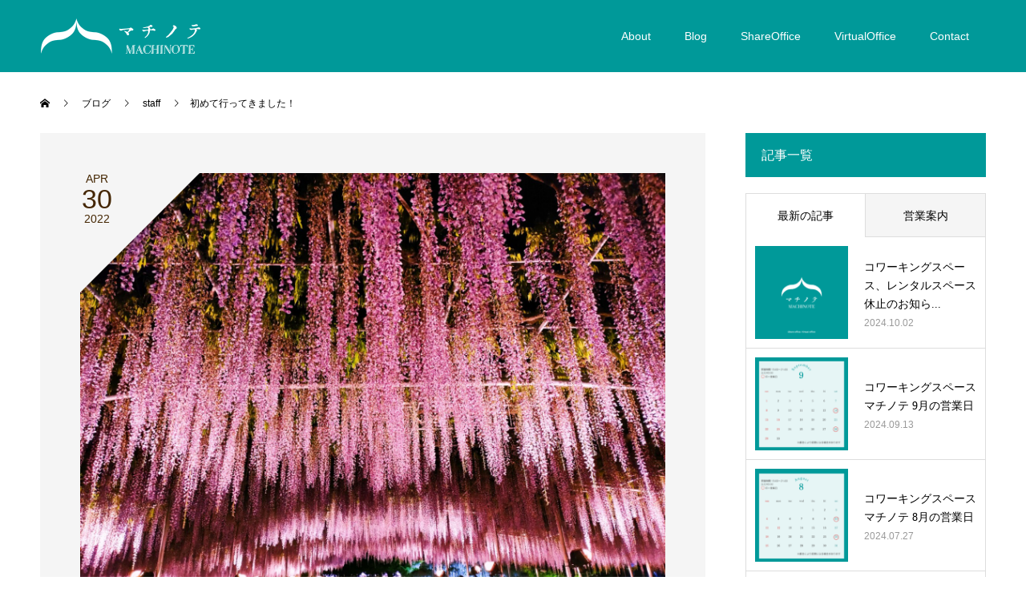

--- FILE ---
content_type: text/html; charset=UTF-8
request_url: https://machinote.com/staff/post-3846/
body_size: 10921
content:
<!doctype html>
<html lang="ja" prefix="og: http://ogp.me/ns#">
<head>
<meta charset="UTF-8">
<meta name="viewport" content="width=device-width, initial-scale=1">
<meta name="description" content="マチノテスタッフ北林です。昼間あったかいというより、暑いひがちらちら。GWは半袖で過ごせるくらいになるといいなあ。初めて藤の時期の「あしかがフラワーパーク」へ行きました。">
<title>初めて行ってきました！ &#8211; マチノテ</title>
<meta name='robots' content='max-image-preview:large' />
  <meta property="og:type" content="article">
  <meta property="og:url" content="https://machinote.com/staff/post-3846/">
  <meta property="og:title" content="初めて行ってきました！ &#8211; マチノテ">
  <meta property="og:description" content="マチノテスタッフ北林です。昼間あったかいというより、暑いひがちらちら。GWは半袖で過ごせるくらいになるといいなあ。初めて藤の時期の「あしかがフラワーパーク」へ行きました。">
  <meta property="og:site_name" content="マチノテ">
  <meta property="og:image" content="https://machinote.com/cl/wp-content/uploads/2022/04/Photo_22-04-28-23-08-15.511.jpg">
  <meta property="og:image:secure_url" content="https://machinote.com/cl/wp-content/uploads/2022/04/Photo_22-04-28-23-08-15.511.jpg">
  <meta property="og:image:width" content="1600">
  <meta property="og:image:height" content="1200">
    <meta property="fb:app_id" content="351947462118387">
    <meta name="twitter:card" content="summary">
  <meta name="twitter:site" content="@machinote_com">
  <meta name="twitter:creator" content="machinote_com">
  <meta name="twitter:title" content="初めて行ってきました！ &#8211; マチノテ">
  <meta property="twitter:description" content="マチノテスタッフ北林です。昼間あったかいというより、暑いひがちらちら。GWは半袖で過ごせるくらいになるといいなあ。初めて藤の時期の「あしかがフラワーパーク」へ行きました。">
    <meta name="twitter:image:src" content="https://machinote.com/cl/wp-content/uploads/2022/04/Photo_22-04-28-23-08-15.511-590x380.jpg">
  <link rel='dns-prefetch' href='//webfonts.xserver.jp' />
<link rel="alternate" type="application/rss+xml" title="マチノテ &raquo; フィード" href="https://machinote.com/feed/" />
<link rel="alternate" type="application/rss+xml" title="マチノテ &raquo; コメントフィード" href="https://machinote.com/comments/feed/" />
<link rel='stylesheet' id='wp-block-library-css' href='https://machinote.com/cl/wp-includes/css/dist/block-library/style.min.css?ver=6.6.4' type='text/css' media='all' />
<style id='classic-theme-styles-inline-css' type='text/css'>
/*! This file is auto-generated */
.wp-block-button__link{color:#fff;background-color:#32373c;border-radius:9999px;box-shadow:none;text-decoration:none;padding:calc(.667em + 2px) calc(1.333em + 2px);font-size:1.125em}.wp-block-file__button{background:#32373c;color:#fff;text-decoration:none}
</style>
<style id='global-styles-inline-css' type='text/css'>
:root{--wp--preset--aspect-ratio--square: 1;--wp--preset--aspect-ratio--4-3: 4/3;--wp--preset--aspect-ratio--3-4: 3/4;--wp--preset--aspect-ratio--3-2: 3/2;--wp--preset--aspect-ratio--2-3: 2/3;--wp--preset--aspect-ratio--16-9: 16/9;--wp--preset--aspect-ratio--9-16: 9/16;--wp--preset--color--black: #000000;--wp--preset--color--cyan-bluish-gray: #abb8c3;--wp--preset--color--white: #ffffff;--wp--preset--color--pale-pink: #f78da7;--wp--preset--color--vivid-red: #cf2e2e;--wp--preset--color--luminous-vivid-orange: #ff6900;--wp--preset--color--luminous-vivid-amber: #fcb900;--wp--preset--color--light-green-cyan: #7bdcb5;--wp--preset--color--vivid-green-cyan: #00d084;--wp--preset--color--pale-cyan-blue: #8ed1fc;--wp--preset--color--vivid-cyan-blue: #0693e3;--wp--preset--color--vivid-purple: #9b51e0;--wp--preset--gradient--vivid-cyan-blue-to-vivid-purple: linear-gradient(135deg,rgba(6,147,227,1) 0%,rgb(155,81,224) 100%);--wp--preset--gradient--light-green-cyan-to-vivid-green-cyan: linear-gradient(135deg,rgb(122,220,180) 0%,rgb(0,208,130) 100%);--wp--preset--gradient--luminous-vivid-amber-to-luminous-vivid-orange: linear-gradient(135deg,rgba(252,185,0,1) 0%,rgba(255,105,0,1) 100%);--wp--preset--gradient--luminous-vivid-orange-to-vivid-red: linear-gradient(135deg,rgba(255,105,0,1) 0%,rgb(207,46,46) 100%);--wp--preset--gradient--very-light-gray-to-cyan-bluish-gray: linear-gradient(135deg,rgb(238,238,238) 0%,rgb(169,184,195) 100%);--wp--preset--gradient--cool-to-warm-spectrum: linear-gradient(135deg,rgb(74,234,220) 0%,rgb(151,120,209) 20%,rgb(207,42,186) 40%,rgb(238,44,130) 60%,rgb(251,105,98) 80%,rgb(254,248,76) 100%);--wp--preset--gradient--blush-light-purple: linear-gradient(135deg,rgb(255,206,236) 0%,rgb(152,150,240) 100%);--wp--preset--gradient--blush-bordeaux: linear-gradient(135deg,rgb(254,205,165) 0%,rgb(254,45,45) 50%,rgb(107,0,62) 100%);--wp--preset--gradient--luminous-dusk: linear-gradient(135deg,rgb(255,203,112) 0%,rgb(199,81,192) 50%,rgb(65,88,208) 100%);--wp--preset--gradient--pale-ocean: linear-gradient(135deg,rgb(255,245,203) 0%,rgb(182,227,212) 50%,rgb(51,167,181) 100%);--wp--preset--gradient--electric-grass: linear-gradient(135deg,rgb(202,248,128) 0%,rgb(113,206,126) 100%);--wp--preset--gradient--midnight: linear-gradient(135deg,rgb(2,3,129) 0%,rgb(40,116,252) 100%);--wp--preset--font-size--small: 13px;--wp--preset--font-size--medium: 20px;--wp--preset--font-size--large: 36px;--wp--preset--font-size--x-large: 42px;--wp--preset--spacing--20: 0.44rem;--wp--preset--spacing--30: 0.67rem;--wp--preset--spacing--40: 1rem;--wp--preset--spacing--50: 1.5rem;--wp--preset--spacing--60: 2.25rem;--wp--preset--spacing--70: 3.38rem;--wp--preset--spacing--80: 5.06rem;--wp--preset--shadow--natural: 6px 6px 9px rgba(0, 0, 0, 0.2);--wp--preset--shadow--deep: 12px 12px 50px rgba(0, 0, 0, 0.4);--wp--preset--shadow--sharp: 6px 6px 0px rgba(0, 0, 0, 0.2);--wp--preset--shadow--outlined: 6px 6px 0px -3px rgba(255, 255, 255, 1), 6px 6px rgba(0, 0, 0, 1);--wp--preset--shadow--crisp: 6px 6px 0px rgba(0, 0, 0, 1);}:where(.is-layout-flex){gap: 0.5em;}:where(.is-layout-grid){gap: 0.5em;}body .is-layout-flex{display: flex;}.is-layout-flex{flex-wrap: wrap;align-items: center;}.is-layout-flex > :is(*, div){margin: 0;}body .is-layout-grid{display: grid;}.is-layout-grid > :is(*, div){margin: 0;}:where(.wp-block-columns.is-layout-flex){gap: 2em;}:where(.wp-block-columns.is-layout-grid){gap: 2em;}:where(.wp-block-post-template.is-layout-flex){gap: 1.25em;}:where(.wp-block-post-template.is-layout-grid){gap: 1.25em;}.has-black-color{color: var(--wp--preset--color--black) !important;}.has-cyan-bluish-gray-color{color: var(--wp--preset--color--cyan-bluish-gray) !important;}.has-white-color{color: var(--wp--preset--color--white) !important;}.has-pale-pink-color{color: var(--wp--preset--color--pale-pink) !important;}.has-vivid-red-color{color: var(--wp--preset--color--vivid-red) !important;}.has-luminous-vivid-orange-color{color: var(--wp--preset--color--luminous-vivid-orange) !important;}.has-luminous-vivid-amber-color{color: var(--wp--preset--color--luminous-vivid-amber) !important;}.has-light-green-cyan-color{color: var(--wp--preset--color--light-green-cyan) !important;}.has-vivid-green-cyan-color{color: var(--wp--preset--color--vivid-green-cyan) !important;}.has-pale-cyan-blue-color{color: var(--wp--preset--color--pale-cyan-blue) !important;}.has-vivid-cyan-blue-color{color: var(--wp--preset--color--vivid-cyan-blue) !important;}.has-vivid-purple-color{color: var(--wp--preset--color--vivid-purple) !important;}.has-black-background-color{background-color: var(--wp--preset--color--black) !important;}.has-cyan-bluish-gray-background-color{background-color: var(--wp--preset--color--cyan-bluish-gray) !important;}.has-white-background-color{background-color: var(--wp--preset--color--white) !important;}.has-pale-pink-background-color{background-color: var(--wp--preset--color--pale-pink) !important;}.has-vivid-red-background-color{background-color: var(--wp--preset--color--vivid-red) !important;}.has-luminous-vivid-orange-background-color{background-color: var(--wp--preset--color--luminous-vivid-orange) !important;}.has-luminous-vivid-amber-background-color{background-color: var(--wp--preset--color--luminous-vivid-amber) !important;}.has-light-green-cyan-background-color{background-color: var(--wp--preset--color--light-green-cyan) !important;}.has-vivid-green-cyan-background-color{background-color: var(--wp--preset--color--vivid-green-cyan) !important;}.has-pale-cyan-blue-background-color{background-color: var(--wp--preset--color--pale-cyan-blue) !important;}.has-vivid-cyan-blue-background-color{background-color: var(--wp--preset--color--vivid-cyan-blue) !important;}.has-vivid-purple-background-color{background-color: var(--wp--preset--color--vivid-purple) !important;}.has-black-border-color{border-color: var(--wp--preset--color--black) !important;}.has-cyan-bluish-gray-border-color{border-color: var(--wp--preset--color--cyan-bluish-gray) !important;}.has-white-border-color{border-color: var(--wp--preset--color--white) !important;}.has-pale-pink-border-color{border-color: var(--wp--preset--color--pale-pink) !important;}.has-vivid-red-border-color{border-color: var(--wp--preset--color--vivid-red) !important;}.has-luminous-vivid-orange-border-color{border-color: var(--wp--preset--color--luminous-vivid-orange) !important;}.has-luminous-vivid-amber-border-color{border-color: var(--wp--preset--color--luminous-vivid-amber) !important;}.has-light-green-cyan-border-color{border-color: var(--wp--preset--color--light-green-cyan) !important;}.has-vivid-green-cyan-border-color{border-color: var(--wp--preset--color--vivid-green-cyan) !important;}.has-pale-cyan-blue-border-color{border-color: var(--wp--preset--color--pale-cyan-blue) !important;}.has-vivid-cyan-blue-border-color{border-color: var(--wp--preset--color--vivid-cyan-blue) !important;}.has-vivid-purple-border-color{border-color: var(--wp--preset--color--vivid-purple) !important;}.has-vivid-cyan-blue-to-vivid-purple-gradient-background{background: var(--wp--preset--gradient--vivid-cyan-blue-to-vivid-purple) !important;}.has-light-green-cyan-to-vivid-green-cyan-gradient-background{background: var(--wp--preset--gradient--light-green-cyan-to-vivid-green-cyan) !important;}.has-luminous-vivid-amber-to-luminous-vivid-orange-gradient-background{background: var(--wp--preset--gradient--luminous-vivid-amber-to-luminous-vivid-orange) !important;}.has-luminous-vivid-orange-to-vivid-red-gradient-background{background: var(--wp--preset--gradient--luminous-vivid-orange-to-vivid-red) !important;}.has-very-light-gray-to-cyan-bluish-gray-gradient-background{background: var(--wp--preset--gradient--very-light-gray-to-cyan-bluish-gray) !important;}.has-cool-to-warm-spectrum-gradient-background{background: var(--wp--preset--gradient--cool-to-warm-spectrum) !important;}.has-blush-light-purple-gradient-background{background: var(--wp--preset--gradient--blush-light-purple) !important;}.has-blush-bordeaux-gradient-background{background: var(--wp--preset--gradient--blush-bordeaux) !important;}.has-luminous-dusk-gradient-background{background: var(--wp--preset--gradient--luminous-dusk) !important;}.has-pale-ocean-gradient-background{background: var(--wp--preset--gradient--pale-ocean) !important;}.has-electric-grass-gradient-background{background: var(--wp--preset--gradient--electric-grass) !important;}.has-midnight-gradient-background{background: var(--wp--preset--gradient--midnight) !important;}.has-small-font-size{font-size: var(--wp--preset--font-size--small) !important;}.has-medium-font-size{font-size: var(--wp--preset--font-size--medium) !important;}.has-large-font-size{font-size: var(--wp--preset--font-size--large) !important;}.has-x-large-font-size{font-size: var(--wp--preset--font-size--x-large) !important;}
:where(.wp-block-post-template.is-layout-flex){gap: 1.25em;}:where(.wp-block-post-template.is-layout-grid){gap: 1.25em;}
:where(.wp-block-columns.is-layout-flex){gap: 2em;}:where(.wp-block-columns.is-layout-grid){gap: 2em;}
:root :where(.wp-block-pullquote){font-size: 1.5em;line-height: 1.6;}
</style>
<link rel='stylesheet' id='tablepress-default-css' href='https://machinote.com/cl/wp-content/tablepress-combined.min.css?ver=48' type='text/css' media='all' />
<link rel='stylesheet' id='tablepress-responsive-tables-css' href='https://machinote.com/cl/wp-content/plugins/tablepress-responsive-tables/css/tablepress-responsive.min.css?ver=1.8' type='text/css' media='all' />
<link rel='stylesheet' id='switch-style-css' href='https://machinote.com/cl/wp-content/themes/switch_tcd0632/style.css?ver=1.3' type='text/css' media='all' />
<script type="text/javascript" src="https://machinote.com/cl/wp-includes/js/jquery/jquery.min.js?ver=3.7.1" id="jquery-core-js"></script>
<script type="text/javascript" src="https://machinote.com/cl/wp-includes/js/jquery/jquery-migrate.min.js?ver=3.4.1" id="jquery-migrate-js"></script>
<script type="text/javascript" src="//webfonts.xserver.jp/js/xserverv3.js?fadein=0&amp;ver=2.0.9" id="typesquare_std-js"></script>
<link rel="https://api.w.org/" href="https://machinote.com/wp-json/" /><link rel="alternate" title="JSON" type="application/json" href="https://machinote.com/wp-json/wp/v2/posts/3846" /><link rel="canonical" href="https://machinote.com/staff/post-3846/" />
<link rel='shortlink' href='https://machinote.com/?p=3846' />
<link rel="alternate" title="oEmbed (JSON)" type="application/json+oembed" href="https://machinote.com/wp-json/oembed/1.0/embed?url=https%3A%2F%2Fmachinote.com%2Fstaff%2Fpost-3846%2F" />
<link rel="alternate" title="oEmbed (XML)" type="text/xml+oembed" href="https://machinote.com/wp-json/oembed/1.0/embed?url=https%3A%2F%2Fmachinote.com%2Fstaff%2Fpost-3846%2F&#038;format=xml" />

		<!-- GA Google Analytics @ https://m0n.co/ga -->
		<script>
			(function(i,s,o,g,r,a,m){i['GoogleAnalyticsObject']=r;i[r]=i[r]||function(){
			(i[r].q=i[r].q||[]).push(arguments)},i[r].l=1*new Date();a=s.createElement(o),
			m=s.getElementsByTagName(o)[0];a.async=1;a.src=g;m.parentNode.insertBefore(a,m)
			})(window,document,'script','https://www.google-analytics.com/analytics.js','ga');
			ga('create', 'UA-17283651-11', 'auto');
			ga('send', 'pageview');
		</script>

	<style type='text/css'>
h1,h2,h3,h1:lang(ja),h2:lang(ja),h3:lang(ja),.entry-title:lang(ja){ font-family: "見出ゴMB31";}h4,h5,h6,h4:lang(ja),h5:lang(ja),h6:lang(ja),div.entry-meta span:lang(ja),footer.entry-footer span:lang(ja){ font-family: "見出ゴMB31";}.hentry,.entry-content p,.post-inner.entry-content p,#comments div:lang(ja){ font-family: "TBUDゴシック R";}strong,b,#comments .comment-author .fn:lang(ja){ font-family: "TBUDゴシック E";}</style>
<link rel="shortcut icon" href="https://machinote.com/cl/wp-content/uploads/2019/04/favicon.ico">
<style>
.c-comment__form-submit:hover,.p-cb__item-btn a,.c-pw__btn,.p-readmore__btn,.p-pager span,.p-page-links a,.p-pagetop,.p-widget__title,.p-entry__meta,.p-headline,.p-article06__cat,.p-nav02__item-upper,.p-page-header__title,.p-plan__title,.p-btn{background: #009999}.c-pw__btn:hover,.p-cb__item-btn a:hover,.p-pagetop:focus,.p-pagetop:hover,.p-readmore__btn:hover,.p-page-links > span,.p-page-links a:hover,.p-pager a:hover,.p-entry__meta a:hover,.p-article06__cat:hover,.p-interview__cat:hover,.p-nav02__item-upper:hover,.p-btn:hover{background: #442602}.p-archive-header__title,.p-article01__title a:hover,.p-article01__cat a:hover,.p-article04__title a:hover,.p-faq__cat,.p-faq__list dt:hover,.p-triangle,.p-article06__title a:hover,.p-interview__faq dt,.p-nav02__item-lower:hover .p-nav02__item-title,.p-article07 a:hover,.p-article07__title,.p-block01__title,.p-block01__lower-title,.p-block02__item-title,.p-block03__item-title,.p-block04__title,.p-index-content02__title,.p-article09 a:hover .p-article09__title,.p-index-content06__title,.p-plan-table01__price,.p-plan__catch,.p-plan__notice-title,.p-spec__title{color: #442602}.p-entry__body a{color: #442602}body{font-family: "Segoe UI", Verdana, "游ゴシック", YuGothic, "Hiragino Kaku Gothic ProN", Meiryo, sans-serif}.c-logo,.p-page-header__title,.p-page-header__desc,.p-archive-header__title,.p-faq__cat,.p-interview__title,.p-footer-link__title,.p-block01__title,.p-block04__title,.p-index-content02__title,.p-headline02__title,.p-index-content01__title,.p-index-content06__title,.p-index-content07__title,.p-index-content09__title,.p-plan__title,.p-plan__catch,.p-header-content__title,.p-spec__title{font-family: "Segoe UI", Verdana, "游ゴシック", YuGothic, "Hiragino Kaku Gothic ProN", Meiryo, sans-serif}.p-page-header__title{transition-delay: 3s}.p-hover-effect--type1:hover img{-webkit-transform: scale(1.2);transform: scale(1.2)}.l-header{background: rgba(0, 153, 153, 1.000000)}.l-header--fixed.is-active{background: rgba(0, 153, 153, 1.000000)}.p-menu-btn{color: #ffffff}.p-global-nav > ul > li > a{color: #ffffff}.p-global-nav > ul > li > a:hover{color: #999999}.p-global-nav .sub-menu a{background: #000000;color: #ffffff}.p-global-nav .sub-menu a:hover{background: #442606;color: #ffffff}.p-global-nav .menu-item-has-children > a > .p-global-nav__toggle::before{border-color: #ffffff}.p-footer-link{background-image: url(https://machinote.com/cl/wp-content/uploads/2019/04/DSC_9301.jpg)}.p-footer-link::before{background: rgba(0,0,0, 0.300000)}.p-info{background: #ffffff;color: #000000}.p-info__logo{font-size: 25px}.p-footer-nav{background: #f5f5f5;color: #000000}.p-footer-nav a{color: #000000}.p-footer-nav a:hover{color: #442602}.p-copyright{background: #000000}.p-page-header::before{background: rgba(0, 0, 0, 0.3)}.p-page-header__desc{color: #ffffff;font-size: 40px}.p-entry__title{font-size: 32px}.p-entry__body{font-size: 16px}@media screen and (max-width: 1199px) {.l-header{background: #009999}.l-header--fixed.is-active{background: #009999}.p-global-nav{background: rgba(0,0,0, 1)}.p-global-nav > ul > li > a,.p-global-nav > ul > li > a:hover,.p-global-nav a,.p-global-nav a:hover,.p-global-nav .sub-menu a,.p-global-nav .sub-menu a:hover{color: #ffffff!important}.p-global-nav .menu-item-has-children > a > .sub-menu-toggle::before{border-color: #ffffff}}@media screen and (max-width: 767px) {.p-page-header__desc{font-size: 18px}.p-entry__title{font-size: 20px}.p-entry__body{font-size: 14px}}.c-load--type1 { border: 3px solid rgba(0, 153, 153, 0.2); border-top-color: #009999; }
</style>
</head>
<body class="post-template-default single single-post postid-3846 single-format-standard">
  <div id="site_loader_overlay">
  <div id="site_loader_animation" class="c-load--type1">
      </div>
</div>
<header id="js-header" class="l-header">
  <div class="l-header__inner l-inner">
    <div class="l-header__logo c-logo c-logo--retina">
    <a href="https://machinote.com/">
    <img src="https://machinote.com/cl/wp-content/uploads/2019/04/machinote_logo.png" alt="マチノテ">
  </a>
  </div>
    <button id="js-menu-btn" class="p-menu-btn c-menu-btn"></button>
    <nav id="js-global-nav" class="p-global-nav"><ul id="menu-%e3%83%a1%e3%83%8b%e3%83%a5%e3%83%bc" class="menu"><li id="menu-item-175" class="menu-item menu-item-type-post_type menu-item-object-page menu-item-175"><a href="https://machinote.com/about/">About<span class="p-global-nav__toggle"></span></a></li>
<li id="menu-item-2952" class="menu-item menu-item-type-custom menu-item-object-custom menu-item-2952"><a href="/blog/">Blog<span class="p-global-nav__toggle"></span></a></li>
<li id="menu-item-130" class="menu-item menu-item-type-post_type menu-item-object-page menu-item-130"><a href="https://machinote.com/shareoffice/">ShareOffice<span class="p-global-nav__toggle"></span></a></li>
<li id="menu-item-4164" class="menu-item menu-item-type-post_type menu-item-object-page menu-item-4164"><a href="https://machinote.com/virtualoffice/">VirtualOffice<span class="p-global-nav__toggle"></span></a></li>
<li id="menu-item-176" class="menu-item menu-item-type-post_type menu-item-object-page menu-item-176"><a href="https://machinote.com/contact/">Contact<span class="p-global-nav__toggle"></span></a></li>
</ul></nav>  </div>
</header>
<main class="l-main">
    <ol class="p-breadcrumb c-breadcrumb l-inner" itemscope="" itemtype="http://schema.org/BreadcrumbList">
<li class="p-breadcrumb__item c-breadcrumb__item c-breadcrumb__item--home" itemprop="itemListElement" itemscope="" itemtype="http://schema.org/ListItem">
<a href="https://machinote.com/" itemscope="" itemtype="http://schema.org/Thing" itemprop="item">
<span itemprop="name">HOME</span>
</a>
<meta itemprop="position" content="1">
</li>
<li class="p-breadcrumb__item c-breadcrumb__item" itemprop="itemListElement" itemscope="" itemtype="http://schema.org/ListItem">
<a href="https://machinote.com/blog/" itemscope="" itemtype="http://schema.org/Thing" itemprop="item">
<span itemprop="name">ブログ</span>
</a>
<meta itemprop="position" content="2">
</li>
<li class="p-breadcrumb__item c-breadcrumb__item" itemprop="itemListElement" itemscope="" itemtype="http://schema.org/ListItem">
<a href="https://machinote.com/category/staff/" itemscope="" itemtype="http://schema.org/Thing" itemprop="item">
<span itemprop="name">staff</span>
</a>
<meta itemprop="position" content="3">
</li>
<li class="p-breadcrumb__item c-breadcrumb__item">初めて行ってきました！</li>
</ol>
  <div class="l-contents l-inner">
    <div class="l-primary">
      			<article class="p-entry">
        <div class="p-entry__inner">
                    <div class="p-triangle p-triangle--no-padding p-triangle--grey">
            <time class="p-date" datetime="2022-04-30">
                            <span class="p-date__month">APR</span>
                            <span class="p-date__day">30</span>
              2022            </time>
          </div>
          				  <figure class="p-entry__img">
            <img width="1600" height="1200" src="https://machinote.com/cl/wp-content/uploads/2022/04/Photo_22-04-28-23-08-15.511.jpg" class="attachment-full size-full wp-post-image" alt="" decoding="async" fetchpriority="high" srcset="https://machinote.com/cl/wp-content/uploads/2022/04/Photo_22-04-28-23-08-15.511.jpg 1600w, https://machinote.com/cl/wp-content/uploads/2022/04/Photo_22-04-28-23-08-15.511-300x225.jpg 300w, https://machinote.com/cl/wp-content/uploads/2022/04/Photo_22-04-28-23-08-15.511-1024x768.jpg 1024w, https://machinote.com/cl/wp-content/uploads/2022/04/Photo_22-04-28-23-08-15.511-768x576.jpg 768w, https://machinote.com/cl/wp-content/uploads/2022/04/Photo_22-04-28-23-08-15.511-1536x1152.jpg 1536w" sizes="(max-width: 1600px) 100vw, 1600px" />          </figure>
			    <header class="p-entry__header">
                        <p class="p-entry__meta">
              <a href="https://machinote.com/category/staff/">staff</a>
            </p>
                        <h1 class="p-entry__title">初めて行ってきました！</h1>
				  </header>
          <div class="p-entry__body">
          <p>マチノテスタッフ北林です。<br />
昼間あったかいというより、暑いひがちらちら。<br />
GWは半袖で過ごせるくらいになるといいなあ。</p>
<p>初めて藤の時期の「あしかがフラワーパーク」へ行きました。<br />
しかも夜に！<br />
足利へ移住してきて11年目にして、やっとです！<br />
（とはいえ、地元にずっと住んでいる人はわざわざ地元の観光地には行かないのかもしれませんね）</p>
<p>昼間は忙しかったのもあるのですが、たまたま、家のことがひと段落したのが19時。<br />
急に「ちょっと行ってみる？」と思いついて行ってみました。<br />
地元ならではの利点ですね。思いついたときに行ける。</p>
<p>入園料を払って入園すること自体がまだ二回目。<br />
一回目は、関西から母が足利へ来た時に、冬のライトアップを観に。<br />
ライトアップは、市内の幼稚園に配布される招待券があり、その券を持って点灯式の日に行くのが定番でした。</p>
<p>GW前の平日の夜だけど、園の近くの道は混んでいて、<br />
ちょっと離れたところにしか駐車できず。<br />
さすがです。</p>
<p><img decoding="async" src="https://machinote.com/cl/wp-content/uploads/2022/04/Photo_22-04-28-23-08-15.099-300x225.jpg" alt="" width="300" height="225" class="alignnone size-medium wp-image-3848" srcset="https://machinote.com/cl/wp-content/uploads/2022/04/Photo_22-04-28-23-08-15.099-300x225.jpg 300w, https://machinote.com/cl/wp-content/uploads/2022/04/Photo_22-04-28-23-08-15.099-1024x768.jpg 1024w, https://machinote.com/cl/wp-content/uploads/2022/04/Photo_22-04-28-23-08-15.099-768x576.jpg 768w, https://machinote.com/cl/wp-content/uploads/2022/04/Photo_22-04-28-23-08-15.099-1536x1153.jpg 1536w, https://machinote.com/cl/wp-content/uploads/2022/04/Photo_22-04-28-23-08-15.099.jpg 1599w" sizes="(max-width: 300px) 100vw, 300px" /><br />
園内に入ると、甘い香りが。<br />
入ってすぐの藤棚に思わず「わあー」と声が出る人も。<br />
わあー平日やのにめっちゃ人多いやん、と夫も「わあ」は言ってましたｗ</p>
<p>この夜は花びらや砂が飛んできて目に入るほど風が強く、藤も揺れてピントがなかなか合わず。<br />
水面も揺れて、水面に映る藤もぼやーっと。<br />
Instagramで投稿されているものを見ていると、水面に映った藤、とてもきれいだったので、次行く機会があれば、ぜひ風のない時にいってみたいところ。</p>
<p><img decoding="async" src="https://machinote.com/cl/wp-content/uploads/2022/04/Photo_22-04-28-23-08-14.870-300x164.jpg" alt="" width="300" height="164" class="alignnone size-medium wp-image-3849" srcset="https://machinote.com/cl/wp-content/uploads/2022/04/Photo_22-04-28-23-08-14.870-300x164.jpg 300w, https://machinote.com/cl/wp-content/uploads/2022/04/Photo_22-04-28-23-08-14.870-1024x560.jpg 1024w, https://machinote.com/cl/wp-content/uploads/2022/04/Photo_22-04-28-23-08-14.870-768x420.jpg 768w, https://machinote.com/cl/wp-content/uploads/2022/04/Photo_22-04-28-23-08-14.870-1536x840.jpg 1536w, https://machinote.com/cl/wp-content/uploads/2022/04/Photo_22-04-28-23-08-14.870-2048x1121.jpg 2048w" sizes="(max-width: 300px) 100vw, 300px" /><br />
足利に住んでいる間に、ばあちゃんを連れて行けたらいいなあ。</p>
          </div>
          			<ul class="p-entry__share c-share u-clearfix c-share--lg c-share--color">
				<li class="c-share__btn c-share__btn--twitter">
			    <a href="http://twitter.com/share?text=%E5%88%9D%E3%82%81%E3%81%A6%E8%A1%8C%E3%81%A3%E3%81%A6%E3%81%8D%E3%81%BE%E3%81%97%E3%81%9F%EF%BC%81&url=https%3A%2F%2Fmachinote.com%2Fstaff%2Fpost-3846%2F&via=machinote_com&tw_p=tweetbutton&related=machinote_com"  onclick="javascript:window.open(this.href, '', 'menubar=no,toolbar=no,resizable=yes,scrollbars=yes,height=400,width=600');return false;">
			     	<i class="c-share__icn c-share__icn--twitter"></i>
			      <span class="c-share__title">Tweet</span>
			   	</a>
			   </li>
			    <li class="c-share__btn c-share__btn--facebook">
			    	<a href="//www.facebook.com/sharer/sharer.php?u=https://machinote.com/staff/post-3846/&amp;t=%E5%88%9D%E3%82%81%E3%81%A6%E8%A1%8C%E3%81%A3%E3%81%A6%E3%81%8D%E3%81%BE%E3%81%97%E3%81%9F%EF%BC%81" rel="nofollow" target="_blank">
			      	<i class="c-share__icn c-share__icn--facebook"></i>
			        <span class="c-share__title">Share</span>
			      </a>
			    </li>
			    <li class="c-share__btn c-share__btn--hatebu">
			      <a href="http://b.hatena.ne.jp/add?mode=confirm&url=https%3A%2F%2Fmachinote.com%2Fstaff%2Fpost-3846%2F" onclick="javascript:window.open(this.href, '', 'menubar=no,toolbar=no,resizable=yes,scrollbars=yes,height=400,width=510');return false;">
			      	<i class="c-share__icn c-share__icn--hatebu"></i>
			        <span class="c-share__title">Hatena</span>
			      </a>
			    </li>
			    <li class="c-share__btn c-share__btn--pocket">
			    	<a href="http://getpocket.com/edit?url=https%3A%2F%2Fmachinote.com%2Fstaff%2Fpost-3846%2F&title=%E5%88%9D%E3%82%81%E3%81%A6%E8%A1%8C%E3%81%A3%E3%81%A6%E3%81%8D%E3%81%BE%E3%81%97%E3%81%9F%EF%BC%81" target="_blank">
			      	<i class="c-share__icn c-share__icn--pocket"></i>
			        <span class="c-share__title">Pocket</span>
			      </a>
			    </li>
			</ul>
          				  <ul class="p-entry__meta-box c-meta-box u-clearfix">
				  	<li class="c-meta-box__item c-meta-box__item--author">投稿者: <a href="https://machinote.com/author/natsu/" title="北林 夏 の投稿" rel="author">北林 夏</a></li><li class="c-meta-box__item c-meta-box__item--category"><a href="https://machinote.com/category/staff/" rel="category tag">staff</a></li><li class="c-meta-box__item c-meta-box__item--comment">コメント: <a href="#comment_headline">0</a></li>				  </ul>
				            			    <ul class="p-nav01 c-nav01 u-clearfix">
			    	<li class="p-nav01__item--prev p-nav01__item c-nav01__item c-nav01__item--prev"><a href="https://machinote.com/staff/post-3858/" data-prev="前の記事"><span>やってきたよ！夏季限定「かき氷」販...</span></a></li>
			    	<li class="p-nav01__item--next p-nav01__item c-nav01__item c-nav01__item--next"><a href="https://machinote.com/info/post-3863/" data-next="次の記事"><span>5月のマチノテ営業情報</span></a></li>
			    </ul>
                  </div>
      </article>
            <div class="c-comment">
	<ul id="js-comment__tab" class="c-comment__tab u-clearfix">
		  	<li class="c-comment__tab-item is-active"><p>コメント ( 0 )</p></li>
    <li class="c-comment__tab-item"><p>トラックバックは利用できません。</p></li>
			</ul>
  <div id="js-comment-area">
  	<ol id="comments" class="c-comment__list">
						<li class="c-comment__list-item">
      	<div class="c-comment__item-body"><p>この記事へのコメントはありません。</p></div>
      </li>
					</ol>
	</div>
	</div>
      			<section>
			 	<h2 class="p-headline">関連記事</h2>
			 	<div class="p-entry__related">
                    <article class="p-entry__related-item p-article01">
            <a class="p-article01__img p-hover-effect--type1" href="https://machinote.com/staff/post-3971/">
              <img width="590" height="380" src="https://machinote.com/cl/wp-content/uploads/2022/07/Photo_22-07-11-17-20-27.979-590x380.jpg" class="attachment-size1 size-size1 wp-post-image" alt="" decoding="async" loading="lazy" srcset="https://machinote.com/cl/wp-content/uploads/2022/07/Photo_22-07-11-17-20-27.979-590x380.jpg 590w, https://machinote.com/cl/wp-content/uploads/2022/07/Photo_22-07-11-17-20-27.979-740x476.jpg 740w" sizes="(max-width: 590px) 100vw, 590px" />            </a>
            <div class="p-article01__content">
              <h3 class="p-article01__title">
              <a href="https://machinote.com/staff/post-3971/">どしゃぶりのシーズン</a>
              </h3>
            </div>
          </article>
                    <article class="p-entry__related-item p-article01">
            <a class="p-article01__img p-hover-effect--type1" href="https://machinote.com/staff/post-2725/">
              <img width="590" height="380" src="https://machinote.com/cl/wp-content/uploads/2021/02/IMG_9916-590x380.jpg" class="attachment-size1 size-size1 wp-post-image" alt="" decoding="async" loading="lazy" srcset="https://machinote.com/cl/wp-content/uploads/2021/02/IMG_9916-590x380.jpg 590w, https://machinote.com/cl/wp-content/uploads/2021/02/IMG_9916-740x476.jpg 740w" sizes="(max-width: 590px) 100vw, 590px" />            </a>
            <div class="p-article01__content">
              <h3 class="p-article01__title">
              <a href="https://machinote.com/staff/post-2725/">マチノテスタッフ北山の「好きなアニメ」</a>
              </h3>
            </div>
          </article>
                    <article class="p-entry__related-item p-article01">
            <a class="p-article01__img p-hover-effect--type1" href="https://machinote.com/staff/post-2910/">
              <img width="590" height="380" src="https://machinote.com/cl/wp-content/uploads/2021/04/Photo_21-04-12-09-00-32.398-1-590x380.jpg" class="attachment-size1 size-size1 wp-post-image" alt="" decoding="async" loading="lazy" srcset="https://machinote.com/cl/wp-content/uploads/2021/04/Photo_21-04-12-09-00-32.398-1-590x380.jpg 590w, https://machinote.com/cl/wp-content/uploads/2021/04/Photo_21-04-12-09-00-32.398-1-740x476.jpg 740w" sizes="(max-width: 590px) 100vw, 590px" />            </a>
            <div class="p-article01__content">
              <h3 class="p-article01__title">
              <a href="https://machinote.com/staff/post-2910/">パソコン壊れた！【北林の困った】</a>
              </h3>
            </div>
          </article>
                    <article class="p-entry__related-item p-article01">
            <a class="p-article01__img p-hover-effect--type1" href="https://machinote.com/staff/post-3208/">
              <img width="590" height="380" src="https://machinote.com/cl/wp-content/uploads/2021/07/IMG_9229-590x380.jpeg" class="attachment-size1 size-size1 wp-post-image" alt="" decoding="async" loading="lazy" srcset="https://machinote.com/cl/wp-content/uploads/2021/07/IMG_9229-590x380.jpeg 590w, https://machinote.com/cl/wp-content/uploads/2021/07/IMG_9229-740x476.jpeg 740w" sizes="(max-width: 590px) 100vw, 590px" />            </a>
            <div class="p-article01__content">
              <h3 class="p-article01__title">
              <a href="https://machinote.com/staff/post-3208/">スタッフ田部田の「猫」</a>
              </h3>
            </div>
          </article>
                    <article class="p-entry__related-item p-article01">
            <a class="p-article01__img p-hover-effect--type1" href="https://machinote.com/staff/post-2706/">
              <img width="590" height="380" src="https://machinote.com/cl/wp-content/uploads/2021/02/Photo_21-02-04-17-51-13.268-e1612428710547-590x380.jpg" class="attachment-size1 size-size1 wp-post-image" alt="" decoding="async" loading="lazy" srcset="https://machinote.com/cl/wp-content/uploads/2021/02/Photo_21-02-04-17-51-13.268-e1612428710547-590x380.jpg 590w, https://machinote.com/cl/wp-content/uploads/2021/02/Photo_21-02-04-17-51-13.268-e1612428710547-740x476.jpg 740w" sizes="(max-width: 590px) 100vw, 590px" />            </a>
            <div class="p-article01__content">
              <h3 class="p-article01__title">
              <a href="https://machinote.com/staff/post-2706/">マチノテスタッフ北林の「好きなアニメ」</a>
              </h3>
            </div>
          </article>
                    <article class="p-entry__related-item p-article01">
            <a class="p-article01__img p-hover-effect--type1" href="https://machinote.com/staff/post-3364/">
              <img width="590" height="380" src="https://machinote.com/cl/wp-content/uploads/2021/08/686eb899427986ecf3bab6c17ed21da9-1-590x380.jpg" class="attachment-size1 size-size1 wp-post-image" alt="" decoding="async" loading="lazy" srcset="https://machinote.com/cl/wp-content/uploads/2021/08/686eb899427986ecf3bab6c17ed21da9-1-590x380.jpg 590w, https://machinote.com/cl/wp-content/uploads/2021/08/686eb899427986ecf3bab6c17ed21da9-1-740x476.jpg 740w" sizes="(max-width: 590px) 100vw, 590px" />            </a>
            <div class="p-article01__content">
              <h3 class="p-article01__title">
              <a href="https://machinote.com/staff/post-3364/">北林家の夏休み～夫婦編～</a>
              </h3>
            </div>
          </article>
                  </div>
			 </section>
           </div><!-- /.l-primary -->
    <div class="l-secondary">
<div class="p-widget styled_post_list_widget" id="styled_post_list1_widget-4">
<h2 class="p-widget__title">記事一覧</h2>  <div class="p-tab-panel p-widget">
    <ul class="p-tab-panel__tab">
            <li class="p-tab-panel__tab-item"><a href="#panel4-1">最新の記事</a></li>
            <li class="p-tab-panel__tab-item"><a href="#panel4-2">営業案内</a></li>
          </ul>
        <div id="panel4-1" class="p-tab-panel__panel">
            <article class="p-tab-panel__panel-item p-article02 u-clearfix">
        <a href="https://machinote.com/info/post-4355/" class="p-article02__img p-hover-effect--type1">
          <img width="240" height="240" src="https://machinote.com/cl/wp-content/uploads/2024/10/202410-240x240.png" class="attachment-size2 size-size2 wp-post-image" alt="マチノテからのお知らせ" decoding="async" loading="lazy" srcset="https://machinote.com/cl/wp-content/uploads/2024/10/202410-240x240.png 240w, https://machinote.com/cl/wp-content/uploads/2024/10/202410-300x300.png 300w, https://machinote.com/cl/wp-content/uploads/2024/10/202410-1024x1024.png 1024w, https://machinote.com/cl/wp-content/uploads/2024/10/202410-150x150.png 150w, https://machinote.com/cl/wp-content/uploads/2024/10/202410-768x768.png 768w, https://machinote.com/cl/wp-content/uploads/2024/10/202410-570x570.png 570w, https://machinote.com/cl/wp-content/uploads/2024/10/202410-130x130.png 130w, https://machinote.com/cl/wp-content/uploads/2024/10/202410.png 1080w" sizes="(max-width: 240px) 100vw, 240px" />        <div class="p-article02__content">
          <h3 class="p-article02__title">
            <a href="https://machinote.com/info/post-4355/">コワーキングスペース、レンタルスペース休止のお知ら...</a>
          </h3>
                    <time class="p-article02__date" datetime="2024-10-02">2024.10.02</time>
                  </div>
      </article>
            <article class="p-tab-panel__panel-item p-article02 u-clearfix">
        <a href="https://machinote.com/info/post-4346/" class="p-article02__img p-hover-effect--type1">
          <img width="240" height="240" src="https://machinote.com/cl/wp-content/uploads/2024/09/2cd872582426898d07f7f21aa93bf4d3-240x240.png" class="attachment-size2 size-size2 wp-post-image" alt="" decoding="async" loading="lazy" srcset="https://machinote.com/cl/wp-content/uploads/2024/09/2cd872582426898d07f7f21aa93bf4d3-240x240.png 240w, https://machinote.com/cl/wp-content/uploads/2024/09/2cd872582426898d07f7f21aa93bf4d3-300x300.png 300w, https://machinote.com/cl/wp-content/uploads/2024/09/2cd872582426898d07f7f21aa93bf4d3-1024x1024.png 1024w, https://machinote.com/cl/wp-content/uploads/2024/09/2cd872582426898d07f7f21aa93bf4d3-150x150.png 150w, https://machinote.com/cl/wp-content/uploads/2024/09/2cd872582426898d07f7f21aa93bf4d3-768x768.png 768w, https://machinote.com/cl/wp-content/uploads/2024/09/2cd872582426898d07f7f21aa93bf4d3-570x570.png 570w, https://machinote.com/cl/wp-content/uploads/2024/09/2cd872582426898d07f7f21aa93bf4d3-130x130.png 130w, https://machinote.com/cl/wp-content/uploads/2024/09/2cd872582426898d07f7f21aa93bf4d3.png 1080w" sizes="(max-width: 240px) 100vw, 240px" />        <div class="p-article02__content">
          <h3 class="p-article02__title">
            <a href="https://machinote.com/info/post-4346/">コワーキングスペース マチノテ 9月の営業日</a>
          </h3>
                    <time class="p-article02__date" datetime="2024-09-13">2024.09.13</time>
                  </div>
      </article>
            <article class="p-tab-panel__panel-item p-article02 u-clearfix">
        <a href="https://machinote.com/info/post-4340/" class="p-article02__img p-hover-effect--type1">
          <img width="240" height="240" src="https://machinote.com/cl/wp-content/uploads/2024/07/ee2149d694a9c3759b4039b1028cedab-240x240.png" class="attachment-size2 size-size2 wp-post-image" alt="コワーキング営業202408" decoding="async" loading="lazy" srcset="https://machinote.com/cl/wp-content/uploads/2024/07/ee2149d694a9c3759b4039b1028cedab-240x240.png 240w, https://machinote.com/cl/wp-content/uploads/2024/07/ee2149d694a9c3759b4039b1028cedab-300x300.png 300w, https://machinote.com/cl/wp-content/uploads/2024/07/ee2149d694a9c3759b4039b1028cedab-1024x1024.png 1024w, https://machinote.com/cl/wp-content/uploads/2024/07/ee2149d694a9c3759b4039b1028cedab-150x150.png 150w, https://machinote.com/cl/wp-content/uploads/2024/07/ee2149d694a9c3759b4039b1028cedab-768x768.png 768w, https://machinote.com/cl/wp-content/uploads/2024/07/ee2149d694a9c3759b4039b1028cedab-570x570.png 570w, https://machinote.com/cl/wp-content/uploads/2024/07/ee2149d694a9c3759b4039b1028cedab-130x130.png 130w, https://machinote.com/cl/wp-content/uploads/2024/07/ee2149d694a9c3759b4039b1028cedab.png 1080w" sizes="(max-width: 240px) 100vw, 240px" />        <div class="p-article02__content">
          <h3 class="p-article02__title">
            <a href="https://machinote.com/info/post-4340/">コワーキングスペース マチノテ 8月の営業日</a>
          </h3>
                    <time class="p-article02__date" datetime="2024-07-27">2024.07.27</time>
                  </div>
      </article>
            <article class="p-tab-panel__panel-item p-article02 u-clearfix">
        <a href="https://machinote.com/info/post-4336/" class="p-article02__img p-hover-effect--type1">
          <img width="240" height="240" src="https://machinote.com/cl/wp-content/uploads/2024/07/a76030667aa91a6bcbe8da1f2beb8c29-240x240.jpg" class="attachment-size2 size-size2 wp-post-image" alt="コワーキング営業202407" decoding="async" loading="lazy" srcset="https://machinote.com/cl/wp-content/uploads/2024/07/a76030667aa91a6bcbe8da1f2beb8c29-240x240.jpg 240w, https://machinote.com/cl/wp-content/uploads/2024/07/a76030667aa91a6bcbe8da1f2beb8c29-300x300.jpg 300w, https://machinote.com/cl/wp-content/uploads/2024/07/a76030667aa91a6bcbe8da1f2beb8c29-1024x1024.jpg 1024w, https://machinote.com/cl/wp-content/uploads/2024/07/a76030667aa91a6bcbe8da1f2beb8c29-150x150.jpg 150w, https://machinote.com/cl/wp-content/uploads/2024/07/a76030667aa91a6bcbe8da1f2beb8c29-768x768.jpg 768w, https://machinote.com/cl/wp-content/uploads/2024/07/a76030667aa91a6bcbe8da1f2beb8c29-570x570.jpg 570w, https://machinote.com/cl/wp-content/uploads/2024/07/a76030667aa91a6bcbe8da1f2beb8c29-130x130.jpg 130w, https://machinote.com/cl/wp-content/uploads/2024/07/a76030667aa91a6bcbe8da1f2beb8c29.jpg 1080w" sizes="(max-width: 240px) 100vw, 240px" />        <div class="p-article02__content">
          <h3 class="p-article02__title">
            <a href="https://machinote.com/info/post-4336/">コワーキングスペース マチノテ 7月の営業日</a>
          </h3>
                    <time class="p-article02__date" datetime="2024-07-13">2024.07.13</time>
                  </div>
      </article>
            <article class="p-tab-panel__panel-item p-article02 u-clearfix">
        <a href="https://machinote.com/info/post-4331/" class="p-article02__img p-hover-effect--type1">
          <img width="240" height="240" src="https://machinote.com/cl/wp-content/uploads/2024/06/7c4bd03c740796bed04d869efdf32e7f-240x240.png" class="attachment-size2 size-size2 wp-post-image" alt="コワーキング営業202406" decoding="async" loading="lazy" srcset="https://machinote.com/cl/wp-content/uploads/2024/06/7c4bd03c740796bed04d869efdf32e7f-240x240.png 240w, https://machinote.com/cl/wp-content/uploads/2024/06/7c4bd03c740796bed04d869efdf32e7f-300x300.png 300w, https://machinote.com/cl/wp-content/uploads/2024/06/7c4bd03c740796bed04d869efdf32e7f-1024x1024.png 1024w, https://machinote.com/cl/wp-content/uploads/2024/06/7c4bd03c740796bed04d869efdf32e7f-150x150.png 150w, https://machinote.com/cl/wp-content/uploads/2024/06/7c4bd03c740796bed04d869efdf32e7f-768x768.png 768w, https://machinote.com/cl/wp-content/uploads/2024/06/7c4bd03c740796bed04d869efdf32e7f-570x570.png 570w, https://machinote.com/cl/wp-content/uploads/2024/06/7c4bd03c740796bed04d869efdf32e7f-130x130.png 130w, https://machinote.com/cl/wp-content/uploads/2024/06/7c4bd03c740796bed04d869efdf32e7f.png 1080w" sizes="(max-width: 240px) 100vw, 240px" />        <div class="p-article02__content">
          <h3 class="p-article02__title">
            <a href="https://machinote.com/info/post-4331/">コワーキングスペース マチノテ 6月の営業日</a>
          </h3>
                    <time class="p-article02__date" datetime="2024-06-28">2024.06.28</time>
                  </div>
      </article>
          </div>
        <div id="panel4-2" class="p-tab-panel__panel">
            <article class="p-tab-panel__panel-item p-article02 u-clearfix">
        <a href="https://machinote.com/info/post-4355/" class="p-article02__img p-hover-effect--type1">
          <img width="240" height="240" src="https://machinote.com/cl/wp-content/uploads/2024/10/202410-240x240.png" class="attachment-size2 size-size2 wp-post-image" alt="マチノテからのお知らせ" decoding="async" loading="lazy" srcset="https://machinote.com/cl/wp-content/uploads/2024/10/202410-240x240.png 240w, https://machinote.com/cl/wp-content/uploads/2024/10/202410-300x300.png 300w, https://machinote.com/cl/wp-content/uploads/2024/10/202410-1024x1024.png 1024w, https://machinote.com/cl/wp-content/uploads/2024/10/202410-150x150.png 150w, https://machinote.com/cl/wp-content/uploads/2024/10/202410-768x768.png 768w, https://machinote.com/cl/wp-content/uploads/2024/10/202410-570x570.png 570w, https://machinote.com/cl/wp-content/uploads/2024/10/202410-130x130.png 130w, https://machinote.com/cl/wp-content/uploads/2024/10/202410.png 1080w" sizes="(max-width: 240px) 100vw, 240px" />        <div class="p-article02__content">
          <h3 class="p-article02__title">
            <a href="https://machinote.com/info/post-4355/">コワーキングスペース、レンタルスペース休止のお知ら...</a>
          </h3>
                  </div>
      </article>
            <article class="p-tab-panel__panel-item p-article02 u-clearfix">
        <a href="https://machinote.com/info/post-4346/" class="p-article02__img p-hover-effect--type1">
          <img width="240" height="240" src="https://machinote.com/cl/wp-content/uploads/2024/09/2cd872582426898d07f7f21aa93bf4d3-240x240.png" class="attachment-size2 size-size2 wp-post-image" alt="" decoding="async" loading="lazy" srcset="https://machinote.com/cl/wp-content/uploads/2024/09/2cd872582426898d07f7f21aa93bf4d3-240x240.png 240w, https://machinote.com/cl/wp-content/uploads/2024/09/2cd872582426898d07f7f21aa93bf4d3-300x300.png 300w, https://machinote.com/cl/wp-content/uploads/2024/09/2cd872582426898d07f7f21aa93bf4d3-1024x1024.png 1024w, https://machinote.com/cl/wp-content/uploads/2024/09/2cd872582426898d07f7f21aa93bf4d3-150x150.png 150w, https://machinote.com/cl/wp-content/uploads/2024/09/2cd872582426898d07f7f21aa93bf4d3-768x768.png 768w, https://machinote.com/cl/wp-content/uploads/2024/09/2cd872582426898d07f7f21aa93bf4d3-570x570.png 570w, https://machinote.com/cl/wp-content/uploads/2024/09/2cd872582426898d07f7f21aa93bf4d3-130x130.png 130w, https://machinote.com/cl/wp-content/uploads/2024/09/2cd872582426898d07f7f21aa93bf4d3.png 1080w" sizes="(max-width: 240px) 100vw, 240px" />        <div class="p-article02__content">
          <h3 class="p-article02__title">
            <a href="https://machinote.com/info/post-4346/">コワーキングスペース マチノテ 9月の営業日</a>
          </h3>
                  </div>
      </article>
            <article class="p-tab-panel__panel-item p-article02 u-clearfix">
        <a href="https://machinote.com/info/post-4340/" class="p-article02__img p-hover-effect--type1">
          <img width="240" height="240" src="https://machinote.com/cl/wp-content/uploads/2024/07/ee2149d694a9c3759b4039b1028cedab-240x240.png" class="attachment-size2 size-size2 wp-post-image" alt="コワーキング営業202408" decoding="async" loading="lazy" srcset="https://machinote.com/cl/wp-content/uploads/2024/07/ee2149d694a9c3759b4039b1028cedab-240x240.png 240w, https://machinote.com/cl/wp-content/uploads/2024/07/ee2149d694a9c3759b4039b1028cedab-300x300.png 300w, https://machinote.com/cl/wp-content/uploads/2024/07/ee2149d694a9c3759b4039b1028cedab-1024x1024.png 1024w, https://machinote.com/cl/wp-content/uploads/2024/07/ee2149d694a9c3759b4039b1028cedab-150x150.png 150w, https://machinote.com/cl/wp-content/uploads/2024/07/ee2149d694a9c3759b4039b1028cedab-768x768.png 768w, https://machinote.com/cl/wp-content/uploads/2024/07/ee2149d694a9c3759b4039b1028cedab-570x570.png 570w, https://machinote.com/cl/wp-content/uploads/2024/07/ee2149d694a9c3759b4039b1028cedab-130x130.png 130w, https://machinote.com/cl/wp-content/uploads/2024/07/ee2149d694a9c3759b4039b1028cedab.png 1080w" sizes="(max-width: 240px) 100vw, 240px" />        <div class="p-article02__content">
          <h3 class="p-article02__title">
            <a href="https://machinote.com/info/post-4340/">コワーキングスペース マチノテ 8月の営業日</a>
          </h3>
                  </div>
      </article>
          </div>
      </div>
  </div>
<div class="p-widget widget_categories" id="categories-3">
<h2 class="p-widget__title">カテゴリー</h2>
			<ul>
					<li class="cat-item cat-item-6"><a href="https://machinote.com/category/books/">books</a>
</li>
	<li class="cat-item cat-item-21"><a href="https://machinote.com/category/drink/">drink</a>
</li>
	<li class="cat-item cat-item-5"><a href="https://machinote.com/category/events/">events</a>
</li>
	<li class="cat-item cat-item-22"><a href="https://machinote.com/category/food/">food</a>
</li>
	<li class="cat-item cat-item-4"><a href="https://machinote.com/category/info/">info</a>
</li>
	<li class="cat-item cat-item-24"><a href="https://machinote.com/category/staff/">staff</a>
</li>
			</ul>

			</div>
<div class="p-widget google_search_widget" id="google_search_widget-3">
<h2 class="p-widget__title">検索</h2>   	<div class="p-widget-search">
			<form action="https://cse.google.com/cse" method="get">
  	 		<div>
  	  		<input class="p-widget-search__input" type="text" value="" name="q">
  	  		<input class="p-widget-search__submit" type="submit" name="sa" value="&#xe915;">
  	  		<input type="hidden" name="cx" value="">
  	  		<input type="hidden" name="ie" value="UTF-8">
  	  	</div>
  	 	</form>
    </div>
		</div>
</div><!-- /.l-secondary -->
  </div><!-- /.l-contents -->
</main>
<footer class="l-footer">

  
        <section id="js-footer-link" class="p-footer-link p-footer-link--img">

      
        
      
      <div class="p-footer-link__inner l-inner">
        <h2 class="p-footer-link__title">地域の新しい「やりたい」を「できる」に変える</h2>
        <p class="p-footer-link__desc">街をより良くして行くには、「ひと」の力が必要です。<br />
NPO法人コムラボは「足利には何もない」から「足利に住んで良かった」へと変化する市民が1人でも多く増えることで起こる化学変化、<br />
地域の可能性を広げたいと思っています。</p>
        <ul class="p-footer-link__list">
                              <li class="p-footer-link__list-item p-article07">
            <a class="p-hover-effect--type1" href="/about/">
              <span class="p-article07__title">About</span>
              <img src="https://machinote.com/cl/wp-content/uploads/2019/04/DSC_9322.jpg" alt="">
            </a>
          </li>
                              <li class="p-footer-link__list-item p-article07">
            <a class="p-hover-effect--type1" href="/contact/">
              <span class="p-article07__title">Contact</span>
              <img src="https://machinote.com/cl/wp-content/uploads/2019/04/P4150400.jpg" alt="">
            </a>
          </li>
                  </ul>
      </div>
    </section>
    
  
  <div class="p-info">
    <div class="p-info__inner l-inner">
      <div class="p-info__logo c-logo c-logo--retina">
    <a href="https://machinote.com/">
    <img src="https://machinote.com/cl/wp-content/uploads/2019/04/machinote_logo-200x200_sns.png" alt="マチノテ">
  </a>
  </div>
      <p class="p-info__address">運営：特定非営利活動法人コムラボ<br />
栃木県足利市伊勢町3-4-8</p>
	    <ul class="p-social-nav">
                <li class="p-social-nav__item p-social-nav__item--facebook"><a href="https://www.facebook.com/machinote.ashikaga/"></a></li>
                        <li class="p-social-nav__item p-social-nav__item--twitter"><a href="https://twitter.com/machinote_com"></a></li>
                        <li class="p-social-nav__item p-social-nav__item--instagram"><a href="https://www.instagram.com/machinote_ashikaga/"></a></li>
                                	    </ul>
    </div>
  </div>
  <ul id="menu-%e3%83%a1%e3%83%8b%e3%83%a5%e3%83%bc-1" class="p-footer-nav"><li class="menu-item menu-item-type-post_type menu-item-object-page menu-item-175"><a href="https://machinote.com/about/">About</a></li>
<li class="menu-item menu-item-type-custom menu-item-object-custom menu-item-2952"><a href="/blog/">Blog</a></li>
<li class="menu-item menu-item-type-post_type menu-item-object-page menu-item-130"><a href="https://machinote.com/shareoffice/">ShareOffice</a></li>
<li class="menu-item menu-item-type-post_type menu-item-object-page menu-item-4164"><a href="https://machinote.com/virtualoffice/">VirtualOffice</a></li>
<li class="menu-item menu-item-type-post_type menu-item-object-page menu-item-176"><a href="https://machinote.com/contact/">Contact</a></li>
</ul>  <p class="p-copyright">
  <small>Copyright &copy; マチノテ All Rights Reserved.</small>
  </p>
  <button id="js-pagetop" class="p-pagetop"></button>
</footer>
</div>
<script type="text/javascript" src="https://machinote.com/cl/wp-content/themes/switch_tcd0632/assets/js/t.min.js?ver=1.3" id="switch-t-js"></script>
<script type="text/javascript" src="https://machinote.com/cl/wp-content/themes/switch_tcd0632/assets/js/functions.min.js?ver=1.3" id="switch-script-js"></script>
<script type="text/javascript" src="https://machinote.com/cl/wp-content/themes/switch_tcd0632/assets/js/youtube.min.js?ver=1.3" id="switch-youtube-js"></script>
<script>
(function($) {
  var initialized = false;
  var initialize = function() {
    if (initialized) return;
    initialized = true;

    $(document).trigger('js-initialized');
    $(window).trigger('resize').trigger('scroll');
  };

  	$(window).load(function() {
    setTimeout(initialize, 800);
		$('#site_loader_animation:not(:hidden, :animated)').delay(600).fadeOut(400);
		$('#site_loader_overlay:not(:hidden, :animated)').delay(900).fadeOut(800);
	});
	setTimeout(function(){
		setTimeout(initialize, 800);
		$('#site_loader_animation:not(:hidden, :animated)').delay(600).fadeOut(400);
		$('#site_loader_overlay:not(:hidden, :animated)').delay(900).fadeOut(800);
	}, 3000);

  
})(jQuery);
</script>
</body>
</html>


--- FILE ---
content_type: text/plain
request_url: https://www.google-analytics.com/j/collect?v=1&_v=j102&a=1890772668&t=pageview&_s=1&dl=https%3A%2F%2Fmachinote.com%2Fstaff%2Fpost-3846%2F&ul=en-us%40posix&dt=%E5%88%9D%E3%82%81%E3%81%A6%E8%A1%8C%E3%81%A3%E3%81%A6%E3%81%8D%E3%81%BE%E3%81%97%E3%81%9F%EF%BC%81%20%E2%80%93%20%E3%83%9E%E3%83%81%E3%83%8E%E3%83%86&sr=1280x720&vp=1280x720&_u=IEBAAEABAAAAACAAI~&jid=29716661&gjid=145233396&cid=221790570.1768968988&tid=UA-17283651-11&_gid=588264709.1768968988&_r=1&_slc=1&z=2086374978
body_size: -450
content:
2,cG-2M8BTYDT1W